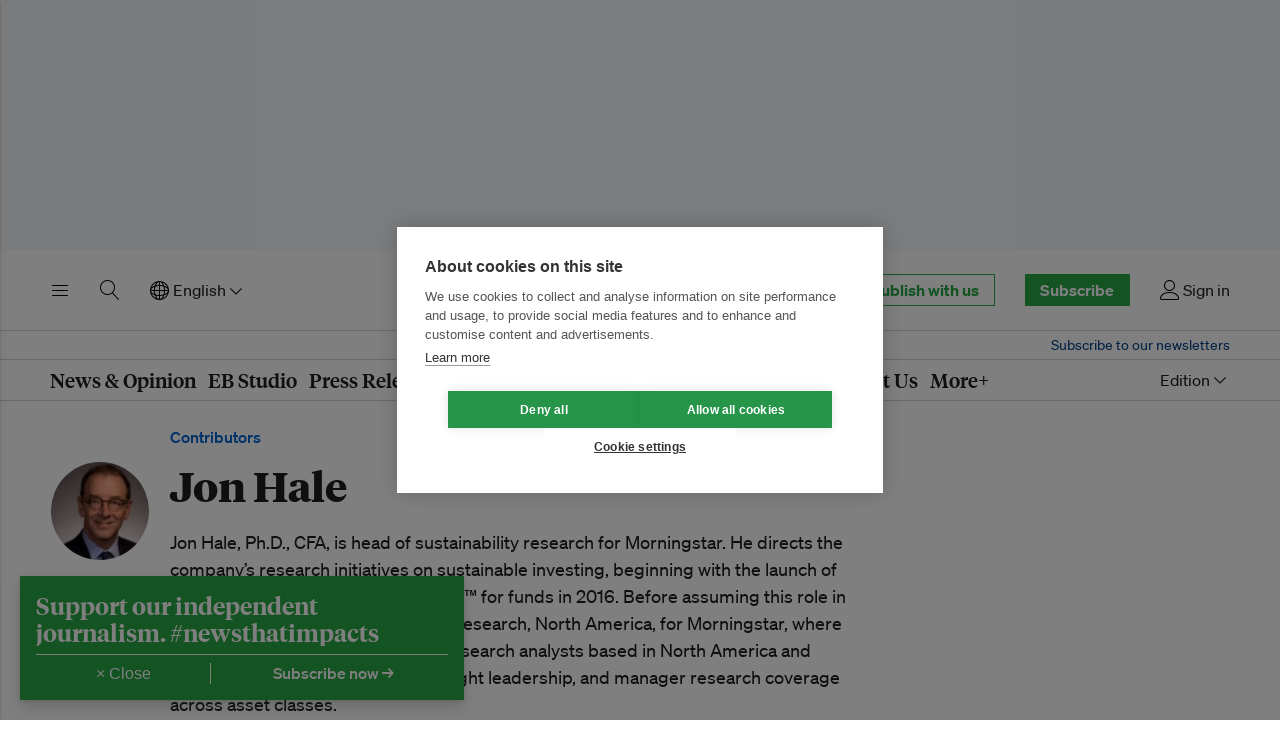

--- FILE ---
content_type: text/html; charset=utf-8
request_url: https://www.google.com/recaptcha/api2/aframe
body_size: 269
content:
<!DOCTYPE HTML><html><head><meta http-equiv="content-type" content="text/html; charset=UTF-8"></head><body><script nonce="vK2wpBTvYQoHznhM1JY9VA">/** Anti-fraud and anti-abuse applications only. See google.com/recaptcha */ try{var clients={'sodar':'https://pagead2.googlesyndication.com/pagead/sodar?'};window.addEventListener("message",function(a){try{if(a.source===window.parent){var b=JSON.parse(a.data);var c=clients[b['id']];if(c){var d=document.createElement('img');d.src=c+b['params']+'&rc='+(localStorage.getItem("rc::a")?sessionStorage.getItem("rc::b"):"");window.document.body.appendChild(d);sessionStorage.setItem("rc::e",parseInt(sessionStorage.getItem("rc::e")||0)+1);localStorage.setItem("rc::h",'1768539793446');}}}catch(b){}});window.parent.postMessage("_grecaptcha_ready", "*");}catch(b){}</script></body></html>